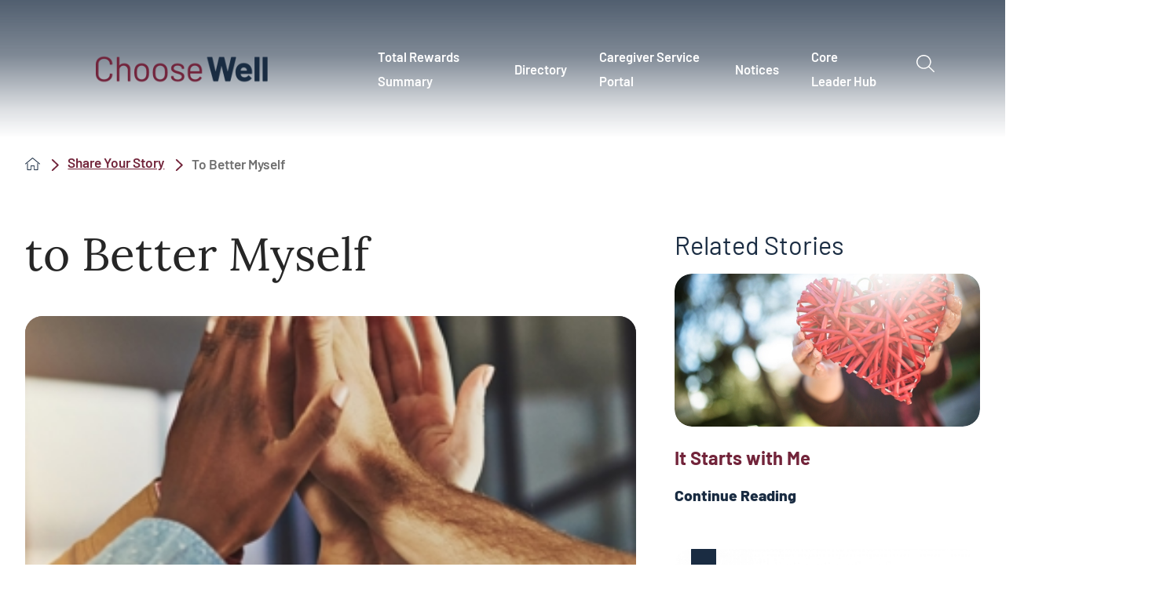

--- FILE ---
content_type: image/svg+xml; charset=utf-8
request_url: https://www.mychoosewell.org/cms/svg/site/skcf5n9et12.24.svg
body_size: 865
content:
<?xml version="1.0" encoding="UTF-8" standalone="no"?>
<svg xmlns="http://www.w3.org/2000/svg" viewBox="0 0 24 24">
<style>
	g path { stroke: none; }
	g.root { display: none; }
	g.root:target { display: inline; }
	g line { stroke: black; }
	g circle { stroke: black; }
	g polyline { stroke: black; }
</style>
<g class="root" id="check" data-name="check">
	<path d="M7.191 20.955a10.055 10.055 0 0 1-4.8-6.084a10.006 10.006 0 0 1 0.912-7.689a10.156 10.156 0 0 1 8.859-5.176a10.178 10.178 0 0 1 4.949 1.289a0.544 0.544 0 0 1 0.258 0.332a0.544 0.544 0 0 1-0.049 0.42a0.552 0.552 0 0 1-0.482 0.281a0.52 0.52 0 0 1-0.268-0.072a9.075 9.075 0 0 0-4.414-1.146a9.028 9.028 0 0 0-1.816 0.186a8.972 8.972 0 0 0-5.729 3.869a8.934 8.934 0 0 0-1.316 6.777a9.064 9.064 0 0 0 8.852 7.219a9.122 9.122 0 0 0 1.824-0.187a8.984 8.984 0 0 0 5.734-3.869a8.95 8.95 0 0 0 1.311-6.781a0.539 0.539 0 0 1 0.08-0.412a0.531 0.531 0 0 1 0.35-0.232a0.437 0.437 0 0 1 0.109-0.01a0.547 0.547 0 0 1 0.537 0.436a10.381 10.381 0 0 1 0.205 2.029a10.154 10.154 0 0 1-1.293 4.939a10.168 10.168 0 0 1-8.863 5.176A10.146 10.146-19828 0 1 7.191 20.955Zm4.568-6.52l-3.838-3.826a0.555 0.555 0 0 1-0.162-0.391a0.533 0.533 0 0 1 0.162-0.387a0.55 0.55 0 0 1 0.389-0.164a0.539 0.539 0 0 1 0.387 0.164l3.451 3.438l9.205-9.182a0.547 0.547 0 0 1 0.389-0.162a0.546 0.546 0 0 1 0.389 0.158a0.566 0.566 0 0 1 0.162 0.393a0.541 0.541 0 0 1-0.162 0.385l-9.592 9.574a0.568 0.568 0 0 1-0.391 0.158A0.553 0.553-19828 0 1 11.76 14.436Z" />
</g>
<g class="root" id="play" data-name="play">
	<path d="M1.41 21.114a2.816 2.816 0 0 0 4.195 2.525l15.564-9.156a2.885 2.885 0 0 0 0-4.973l-15.564-9.143A2.809 2.809-39.548 0 0 1.41 2.884Z" />
</g>
</svg>

--- FILE ---
content_type: image/svg+xml; charset=utf-8
request_url: https://www.mychoosewell.org/cms/svg/site/icon_mob_search.36.svg
body_size: 530
content:
<?xml version="1.0" encoding="UTF-8" standalone="no"?>
<svg xmlns="http://www.w3.org/2000/svg" viewBox="0 0 36 36">
<style>
	g path { stroke: none; }
	g line { stroke: black; }
	g circle { stroke: black; }
	g polyline { stroke: black; }
</style>
<g class="root" id="mob_search" data-name="mob-search">
	<path d="M27.397 23.484C30.255 16.634 27.376 8.739 20.777 5.337C14.178 1.936 6.079 4.171 2.155 10.474C-1.77 16.775-0.197 25.032 5.769 29.449C11.733 33.867 20.093 32.966 24.978 27.379L25.063 27.43L32.559 31.753C33.087 32.056 33.712 32.145 34.303 31.996C34.894 31.842 35.396 31.452 35.688 30.916C35.994 30.388 36.08 29.763 35.922 29.177C35.765 28.59 35.378 28.088 34.851 27.787ZM16.87 27.31C11.857 28.654 6.708 25.682 5.36 20.669C4.017 15.656 6.993 10.503 12.005 9.159C17.015 7.816 22.167 10.791 23.512 15.805C24.855 20.814 21.879 25.967 16.87 27.31ZM16.87 27.31" />
</g>
</svg>